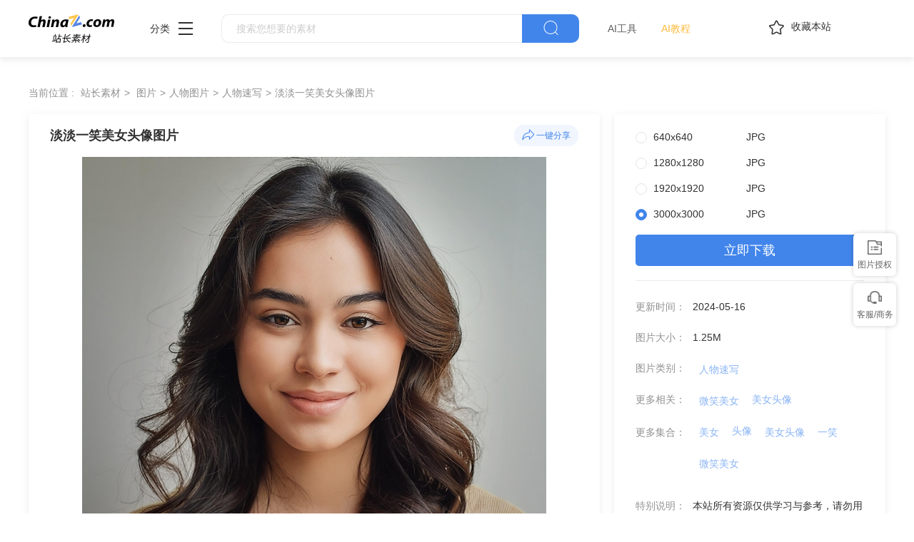

--- FILE ---
content_type: text/html
request_url: https://sc.chinaz.com/tupian/24051616428.htm
body_size: 6841
content:
<!DOCTYPE html>
<html lang="zh">
  <head>
    <meta charset="UTF-8" />
    <meta http-equiv="X-UA-Compatible" content="IE=edge" />
    <meta name="viewport" content="width=device-width, initial-scale=1.0" />
<title>淡淡一笑美女头像图片 - 站长素材</title>
<meta name="Keywords" content="淡淡一笑美女头像图片素材,淡淡一笑美女头像图片免费下载" /> 
<meta name="description" content="站长素材（sc.chinaz.com）图片栏目为您提供淡淡一笑美女头像图片素材，淡淡一笑美女头像图片免费下载和在线预览服务。" /> 
<link rel="alternate" media="only screen and(max-width: 640px)" href="//m.sc.chinaz.com/tupian/24051616428.html" >
<link rel="miphtml" href="//m.sc.chinaz.com/mip/tupian/24051616428.htm">   
    <!-- 公共 -->
    <link rel="shortcut icon" type="image/ico" href="/favicon.ico">
       <link rel="stylesheet" href="https://sc.chinaz.com/static/common/com_css/base.css" />
    <link rel="stylesheet" href="https://sc.chinaz.com/static/common/com_iconfont/iconfont.css" />
    <link rel="stylesheet" href="https://sc.chinaz.com/static/common/com_css/com_common.css" />
    <link rel="stylesheet" href="https://sc.chinaz.com/static/common/com_css/com_detail.css" />
    <link rel="stylesheet" href="https://sc.chinaz.com/static/common/com_css/right_vip.css" />       
    <!-- psd样式 -->
    <link rel="stylesheet" href="https://sc.chinaz.com/static/tupian/css/common.css" />
    <link rel="stylesheet" href="https://sc.chinaz.com/static/tupian/css/detail.css?rd=v20240207" />
    <script class="CLASS42bc4e2f_b826_11e9_9ed0_18dbf2568723" src="https://a2put.chinaz.com/propagate.js"></script>		 

    <script src="/style/js/device.min.js"></script>
    <script class="CLASS42bc4e2f_b826_11e9_9ed0_18dbf2568723" src="https://a2put.chinaz.com/propagate.js"></script>   
    <script>
      if(device.mobile()){
       window.location = "//m.sc.chinaz.com/tupian/24051616428.html";
       }
(function(){
    var bp = document.createElement('script');
    var curProtocol = window.location.protocol.split(':')[0];
    if (curProtocol === 'https') {
        bp.src = 'https://zz.bdstatic.com/linksubmit/push.js';        
    }
    else {
        bp.src = 'http://push.zhanzhang.baidu.com/push.js';
    }
    var s = document.getElementsByTagName("script")[0];
    s.parentNode.insertBefore(bp, s);
})();	   
    </script> 
        <script type="application/ld+json">
            {
                "@context": "https://ziyuan.baidu.com/contexts/cambrian.jsonld",
                "@id": "//sc.chinaz.com/tupian/24051616428.htm",
                "title": "淡淡一笑美女头像图片",
                "images": [
                    "//scpic.chinaz.net/files/default/imgs/2024-04-30/4100b62a48ab6f36.jpg"
                ], 
                "description": "淡淡一笑美女头像图片",            
                "pubDate": "2024-05-16T11:49:00",
                "upDate": "2024-05-16T11:49:00"        
            }
        </script>  
  </head>

  <body>

       <!-- 头部 -->
  <div id="head">
    <div class="head">
      <div class="container clearfix">
        <div class="left-div">

            <a  class="logo" href="/">
              <img src="../static/common/com_images/LOGO@2x.png" >
            </a>

          <div class="more-column">
            <span>分类</span><i class="iconfont icon-icon_more"></i>
            <div class="hide-div">
              <a target="_blank" href="//sc.chinaz.com/tupian/"><img src="../static/common/com_images/x2.png">图片</a>
              <a target="_blank" href="//font.chinaz.com/"><img src="../static/common/com_images/x3.png" >字体</a>
              <a target="_blank" href="//sc.chinaz.com/ppt/"><img src="../static/common/com_images/x4.png" >PPT</a>
              <a target="_blank" href="//sc.chinaz.com/jianli/"><img src="../static/common/com_images/x5.png" >简历</a>
              <a target="_blank" href="//sc.chinaz.com/yinxiao/"><img src="../static/common/com_images/x7.png" >音效</a>
              <a target="_blank" href="//sc.chinaz.com/psd/"><img src="../static/common/com_images/x8.png" >PSD</a>
              <a target="_blank" href="//sc.chinaz.com/shiliang/"><img src="../static/common/com_images/x9.png" >矢量</a>
              <a target="_blank" href="//sc.chinaz.com/donghua/"><img src="../static/common/com_images/x10.png" >Flash</a>
              <a target="_blank" href="//sc.chinaz.com/jiaoben/"><img src="../static/common/com_images/x11.png" >脚本</a>
              <a target="_blank" href="//sc.chinaz.com/moban/"><img src="../static/common/com_images/x12.png" >网页模板</a>
              <a target="_blank" href="//sc.chinaz.com/3D/"><img src="../static/common/com_images/x15.png" >3D建模</a>
            </div>
          </div>
          <div class="search-box clearfix">
            <div class="left-search clearfix">
              <input type="text" js-do="searchIup" placeholder="搜索您想要的素材">
            </div>
            <p class="right-btn" js-do="searchBtn"><i class="iconfont icon-icon_fangdajing"></i></p>
          </div>
		    <div class="ai-nav ">
              <a href="https://aisc.chinaz.com/svg" target="_blank">AI工具</a>
              <a href="https://aisc.chinaz.com/jiaocheng" target="_blank">AI教程</a>
          </div>
        </div>
        <div class="right-div">
          <p class="collection-web-btn" js-do="comTipBtn"  data-txt="您的览器不支特，请按Ctrl+D手动收藏" ><i class="iconfont icon-icon_shoucang"></i>收藏本站</p>
          <div class="user">
            <div class="login-after">
              <img src="" >
				<div class="free-vip-box">
                  <div class="show-vip-top">
                    <p class="tip"></p>
                  </div>
                  <p class="logout-btn com-bule-txt" js-do="logout">退出登录</p>
                </div>
            </div>
            <span class="login-before com-bule-txt" js-do="openLogin">登录</span>
          </div>
        </div>
      </div>
    </div>
  </div>
       <div class="container">
              <div class="com-ggg-img-box mt20"><script>propagate('s1694629161422034', getCurrentScript());</script></div>
         </div>      
    <div class="container">
      <div class="detail-page-cont clearfix">
        <div class="left-div">
          <div class="com-nav-box clearfix">
            <span>当前位置 :</span>
            <a href="//sc.chinaz.com/" title="站长素材">站长素材</a> <a href="//sc.chinaz.com/tupian/" title="图片">图片</a><a href="//sc.chinaz.com/tupian/renwutupian.html" title="人物图片">人物图片</a><a href="//sc.chinaz.com/tupian/renwusuxie.html" title="人物速写">人物速写</a><a href="//sc.chinaz.com/tupian/24051616428.htm" title="淡淡一笑美女头像图片">淡淡一笑美女头像图片</a>
          </div>
          <div class="com-left-img-infor-div com-shadow-box">
            <div class="com-left-img-infor-div-head clearfix">
              <h1 class="name">淡淡一笑美女头像图片</h1>
              <div class="right-operation">
                <p js-do="shareBtn" data-txt="http://scpic.chinaz.net/files/default/imgs/2024-04-30/4100b62a48ab6f36.jpg">
                  <img
                    src="../static/common/com_images/icon_fenxiang@2x.png"
                    alt=""
                  />一键分享
                </p>
              </div>
            </div>
            <div class="img-box">
              <img src="//scpic.chinaz.net/files/default/imgs/2024-04-30/4100b62a48ab6f36.jpg" border="0" alt="淡淡一笑美女头像图片" />
            </div>
            <div class="free-detail-introduction">
              <div class="free-detail-introduction-top">
                <p class="t">图片简介</p>
                <p class="all-c">淡淡一笑美女头像图片 淡淡一笑 美女头像 微笑 笑容 笑脸 美女 微笑美女 女生 女孩 女性 女士 女生头像 美女写真 人物速写 摄影 图片大全 高清图片下载 编号为24051616428，图片格式为JPG文件，提供 640x640，1280x1280，1920x1920，3000x3000多种尺寸图片免费下载，支持电脑和手机图片软件编辑和修改。</p>
              </div>
              <div class="free-detail-introduction-bot">
                <p class="t">不是想要的效果？试试这些词：</p>
                <div class="com-bule-a-box clearfix">
                  <a href="/tu/meinv.html" target="_blank" title ="美女">美女</a>
<a href="/tu/nvren.html" target="_blank" title ="女人">女人</a>
<a href="/tu/toufa.html" target="_blank" title ="头发">头发</a>
<a href="/tu/renwutexie.html" target="_blank" title ="人物特写">人物特写</a>
<a href="/tu/mingxing.html" target="_blank" title ="明星">明星</a>

                </div>
              </div>
            </div>
          </div>
        </div>
        <div class="right-div tupian-right-div">
            <div class="tupian-right-infor com-shadow-box com-detail-infor-box">    
                <div class="tupian-right-infor-top">
                    <div class="com-one-change-div" js-do="chagneDownUrl">                      
                      <p class="ts-change-p" data-url="640x640"><span>640x640</span><span>JPG</span></p>
<p class="ts-change-p" data-url="1280x1280"><span>1280x1280</span><span>JPG</span></p>
<p class="ts-change-p" data-url="1920x1920"><span>1920x1920</span><span>JPG</span></p>
<p class="ts-change-p active" data-url="big"><span>3000x3000</span><span>JPG</span></p>

                    </div>
                    <p class="bg-bull btn-p com-right-down-btn" js-do="downUrl"><a href="https://tppic.chinaz.net/files/default/imgs/2024-04-30/4100b62a48ab6f36_big.jpg" target="_blank">立即下载</a></p>
                </div>
                <div class="center">
                    <div class="clearfix"><span>更新时间：</span><span>2024-05-16</span></div>				
                    <div class="clearfix"><span>图片大小：</span><span>1.25M</span></div>
                    <div class="mb0 clearfix"><span>图片类别：</span><div class="com-bule-a-box"><a href="/tupian/renwusuxie.html"  class="colbule" title="人物速写"  class="t" target="_blank">人物速写</a></div></div>
                    <div class="mb0 clearfix"><span>更多相关：</span><div class="com-bule-a-box"><a href="https://sc.chinaz.com/tag_tupian/weixiaomeinu.html" title="微笑美女" target="_blank">微笑美女</a><a href="https://sc.chinaz.com/tag_tupian/meinutouxiang.html" title="美女头像" target="_blank">美女头像</a> </div></div>
                    						<div class='item nomargin clearfix'>
							<p>更多集合：</p>
							<div class='com-bule-a-box'>
								<a href='/tupian/tp_meinu.html' title='美女' target='_blank'>美女</a>
								<a href='/tupian/tp_touxiang.html' title='头像' target='_blank'>头像</a>
								<a href='/tupian/tp_meinutouxiang.html' title='美女头像' target='_blank'>美女头像</a>
								<a href='/tupian/tp_yixiao.html' title='一笑' target='_blank'>一笑</a>
								<a href='/tupian/tp_weixiaomeinu.html' title='微笑美女' target='_blank'>微笑美女</a>
							</div>
						</div>

					<div class="mb6 clearfix"><span>特别说明：</span><p>本站所有资源仅供学习与参考，请勿用于商业用途，否则产生的一切后果将由你自己承担！如有侵犯您的版权，请及时联系168660460#qq.com(#换@)，我们将尽快处理。</p></div>
                    
                    <div class="clearfix"><span>投稿：</span><span><a href="/user/14659.html" target="_blank">冰屿</a></span></div>                   
                       
                </div>
            </div>
            <div class="com-shadow-box mt20">
                   <div class="com-ggg-img-box "><script>propagate('1341991936705171457', getCurrentScript())</script></div>

            </div>
        </div>
      </div>
      <div class="relevant-recommendations mt30">
        <p class="t">相关推荐</p>
        <div
        class="tupian-list com-img-txt-list mt20"
        data-waterfall="true"
        js-do="goPage"
        data-marginr="16"
      >
              <div class='item'>
          <img src='../static/common/com_images/img-loding.png' style='height: 248px' data-original='//scpic.chinaz.net/files/default/imgs/2026-01-04/20260104174517287390_s.png' class='lazy' alt='披肩中长发微笑美女摄影图片' />
          <div class='bot-div'>
            <h2><a class='name' href='/tupian/26011534478.htm'  title='披肩中长发微笑美女摄影图片' target='_blank'>披肩中长发微笑美女摄影图片</a></h2>
          </div>
        </div>
        <div class='item'>
          <img src='../static/common/com_images/img-loding.png' style='height: 248px' data-original='//scpic.chinaz.net/files/default/imgs/2025-12-12/20251212172549768400_s.png' class='lazy' alt='藏青色风衣美女写真摄影图片' />
          <div class='bot-div'>
            <h2><a class='name' href='/tupian/26010838708.htm'  title='藏青色风衣美女写真摄影图片' target='_blank'>藏青色风衣美女写真摄影图片</a></h2>
          </div>
        </div>
        <div class='item'>
          <img src='../static/common/com_images/img-loding.png' style='height: 248px' data-original='//scpic.chinaz.net/files/default/imgs/2025-11-19/20251119094031844453_s.png' class='lazy' alt='面朝镜头微笑的长卷发美女图片' />
          <div class='bot-div'>
            <h2><a class='name' href='/tupian/25120931834.htm'  title='面朝镜头微笑的长卷发美女图片' target='_blank'>面朝镜头微笑的长卷发美女图片</a></h2>
          </div>
        </div>
        <div class='item'>
          <img src='../static/common/com_images/img-loding.png' style='height: 139px' data-original='//scpic.chinaz.net/files/default/imgs/2025-10-31/20251031162218959156_s.png' class='lazy' alt='黑色高马尾灿烂笑容美女写真图片' />
          <div class='bot-div'>
            <h2><a class='name' href='/tupian/25110937375.htm'  title='黑色高马尾灿烂笑容美女写真图片' target='_blank'>黑色高马尾灿烂笑容美女写真图片</a></h2>
          </div>
        </div>
        <div class='item'>
          <img src='../static/common/com_images/img-loding.png' style='height: 248px' data-original='//scpic.chinaz.net/files/default/imgs/2025-10-28/20251028113849371206_s.png' class='lazy' alt='街头书店美女微笑写真摄影图片' />
          <div class='bot-div'>
            <h2><a class='name' href='/tupian/25110358745.htm'  title='街头书店美女微笑写真摄影图片' target='_blank'>街头书店美女微笑写真摄影图片</a></h2>
          </div>
        </div>
        <div class='item'>
          <img src='../static/common/com_images/img-loding.png' style='height: 248px' data-original='//scpic.chinaz.net/files/default/imgs/2025-09-19/20250919173224545652_s.png' class='lazy' alt='街头背着帆布袋回眸微笑的美女图片' />
          <div class='bot-div'>
            <h2><a class='name' href='/tupian/25092914155.htm'  title='街头背着帆布袋回眸微笑的美女图片' target='_blank'>街头背着帆布袋回眸微笑的美女图片</a></h2>
          </div>
        </div>
        <div class='item'>
          <img src='../static/common/com_images/img-loding.png' style='height: 133px' data-original='//scpic.chinaz.net/files/default/imgs/2025-08-26/20250826143542778198_s.png' class='lazy' alt='树林甜美微笑染发美女写真图片' />
          <div class='bot-div'>
            <h2><a class='name' href='/tupian/25090535879.htm'  title='树林甜美微笑染发美女写真图片' target='_blank'>树林甜美微笑染发美女写真图片</a></h2>
          </div>
        </div>
        <div class='item'>
          <img src='../static/common/com_images/img-loding.png' style='height: 323px' data-original='//scpic.chinaz.net/files/default/imgs/2025-08-13/20250813095014974767_s.png' class='lazy' alt='树林丛间微微一笑的美女图片' />
          <div class='bot-div'>
            <h2><a class='name' href='/tupian/25082339758.htm'  title='树林丛间微微一笑的美女图片' target='_blank'>树林丛间微微一笑的美女图片</a></h2>
          </div>
        </div>
        <div class='item'>
          <img src='../static/common/com_images/img-loding.png' style='height: 323px' data-original='//scpic.chinaz.net/files/default/imgs/2025-06-25/20250625152025360802_s.png' class='lazy' alt='海边草地笑颜如花美女写真摄影图片' />
          <div class='bot-div'>
            <h2><a class='name' href='/tupian/25072338910.htm'  title='海边草地笑颜如花美女写真摄影图片' target='_blank'>海边草地笑颜如花美女写真摄影图片</a></h2>
          </div>
        </div>
        <div class='item'>
          <img src='../static/common/com_images/img-loding.png' style='height: 279px' data-original='//scpic.chinaz.net/files/default/imgs/2025-05-28/20250528105935882381_s.png' class='lazy' alt='欧美黑色西装知性微笑美女图片' />
          <div class='bot-div'>
            <h2><a class='name' href='/tupian/25060212349.htm'  title='欧美黑色西装知性微笑美女图片' target='_blank'>欧美黑色西装知性微笑美女图片</a></h2>
          </div>
        </div>
        <div class='item'>
          <img src='../static/common/com_images/img-loding.png' style='height: 279px' data-original='//scpic.chinaz.net/files/default/imgs/2024-12-20/228aaf93dacf5fb5_s.png' class='lazy' alt='仰头微笑的黑人美女图片' />
          <div class='bot-div'>
            <h2><a class='name' href='/tupian/25011430706.htm'  title='仰头微笑的黑人美女图片' target='_blank'>仰头微笑的黑人美女图片</a></h2>
          </div>
        </div>
        <div class='item'>
          <img src='../static/common/com_images/img-loding.png' style='height: 279px' data-original='//scpic.chinaz.net/files/default/imgs/2024-12-29/f4315265e898cbc4_s.jpg' class='lazy' alt='秋天原野手持野花微笑的美女图片' />
          <div class='bot-div'>
            <h2><a class='name' href='/tupian/25010805293.htm'  title='秋天原野手持野花微笑的美女图片' target='_blank'>秋天原野手持野花微笑的美女图片</a></h2>
          </div>
        </div>
        <div class='item'>
          <img src='../static/common/com_images/img-loding.png' style='height: 104px' data-original='//scpic.chinaz.net/files/default/imgs/2024-11-22/5023ef0eb4c2a2be_s.jpg' class='lazy' alt='欧美性感白色背心笑颜如花美女写真图片' />
          <div class='bot-div'>
            <h2><a class='name' href='/tupian/24123008233.htm'  title='欧美性感白色背心笑颜如花美女写真图片' target='_blank'>欧美性感白色背心笑颜如花美女写真图片</a></h2>
          </div>
        </div>
        <div class='item'>
          <img src='../static/common/com_images/img-loding.png' style='height: 104px' data-original='//scpic.chinaz.net/files/default/imgs/2024-12-03/8762273ff28066f8_s.jpg' class='lazy' alt='戴着围巾面朝镜头微笑的美女图片' />
          <div class='bot-div'>
            <h2><a class='name' href='/tupian/24121410862.htm'  title='戴着围巾面朝镜头微笑的美女图片' target='_blank'>戴着围巾面朝镜头微笑的美女图片</a></h2>
          </div>
        </div>
        <div class='item'>
          <img src='../static/common/com_images/img-loding.png' style='height: 104px' data-original='//scpic.chinaz.net/files/default/imgs/2024-12-03/2a8695baf86344da_s.jpg' class='lazy' alt='水湖蓝针织衫针织帽美女图片' />
          <div class='bot-div'>
            <h2><a class='name' href='/tupian/24121120750.htm'  title='水湖蓝针织衫针织帽美女图片' target='_blank'>水湖蓝针织衫针织帽美女图片</a></h2>
          </div>
        </div>
        <div class='item'>
          <img src='../static/common/com_images/img-loding.png' style='height: 104px' data-original='//scpic.chinaz.net/files/default/imgs/2024-12-03/ba6e6ddc5e76cfff_s.jpg' class='lazy' alt='蓝色木板前的欧美微笑美女图片' />
          <div class='bot-div'>
            <h2><a class='name' href='/tupian/24121004649.htm'  title='蓝色木板前的欧美微笑美女图片' target='_blank'>蓝色木板前的欧美微笑美女图片</a></h2>
          </div>
        </div>
        <div class='item'>
          <img src='../static/common/com_images/img-loding.png' style='height: 104px' data-original='//scpic.chinaz.net/files/default/imgs/2024-12-03/e9dc9f9fafbb704f_s.jpg' class='lazy' alt='欧美蓝色针织帽微笑美女图片' />
          <div class='bot-div'>
            <h2><a class='name' href='/tupian/24120800709.htm'  title='欧美蓝色针织帽微笑美女图片' target='_blank'>欧美蓝色针织帽微笑美女图片</a></h2>
          </div>
        </div>
        <div class='item'>
          <img src='../static/common/com_images/img-loding.png' style='height: 104px' data-original='//scpic.chinaz.net/files/default/imgs/2024-12-03/0ae4ac09c854b7b3_s.jpg' class='lazy' alt='圣诞节面朝镜头微笑的美女图片' />
          <div class='bot-div'>
            <h2><a class='name' href='/tupian/24120650667.htm'  title='圣诞节面朝镜头微笑的美女图片' target='_blank'>圣诞节面朝镜头微笑的美女图片</a></h2>
          </div>
        </div>
        <div class='item'>
          <img src='../static/common/com_images/img-loding.png' style='height: 104px' data-original='//scpic.chinaz.net/files/default/imgs/2024-12-03/2ff6b0aeebfc1a54_s.jpg' class='lazy' alt='欧美灿烂微笑卷发美女写真图片' />
          <div class='bot-div'>
            <h2><a class='name' href='/tupian/24120629896.htm'  title='欧美灿烂微笑卷发美女写真图片' target='_blank'>欧美灿烂微笑卷发美女写真图片</a></h2>
          </div>
        </div>
        <div class='item'>
          <img src='../static/common/com_images/img-loding.png' style='height: 124px' data-original='//scpic.chinaz.net/files/default/imgs/2024-11-22/19ccc082debbdaf9_s.jpg' class='lazy' alt='欧美深V碎花裙戴眼镜微笑美女图片' />
          <div class='bot-div'>
            <h2><a class='name' href='/tupian/24120452519.htm'  title='欧美深V碎花裙戴眼镜微笑美女图片' target='_blank'>欧美深V碎花裙戴眼镜微笑美女图片</a></h2>
          </div>
        </div>
        <div class='item'>
          <img src='../static/common/com_images/img-loding.png' style='height: 325px' data-original='//scpic.chinaz.net/files/default/imgs/2024-11-22/daeb55b44f81884c_s.jpg' class='lazy' alt='亚洲长卷发气质微笑美女图片' />
          <div class='bot-div'>
            <h2><a class='name' href='/tupian/24112929381.htm'  title='亚洲长卷发气质微笑美女图片' target='_blank'>亚洲长卷发气质微笑美女图片</a></h2>
          </div>
        </div>
        <div class='item'>
          <img src='../static/common/com_images/img-loding.png' style='height: 104px' data-original='//scpic.chinaz.net/files/default/imgs/2024-11-22/0adcee26f2bd9c1c_s.jpg' class='lazy' alt='白色郁金香花海灿烂笑脸美女图片' />
          <div class='bot-div'>
            <h2><a class='name' href='/tupian/24112559338.htm'  title='白色郁金香花海灿烂笑脸美女图片' target='_blank'>白色郁金香花海灿烂笑脸美女图片</a></h2>
          </div>
        </div>
        <div class='item'>
          <img src='../static/common/com_images/img-loding.png' style='height: 186px' data-original='//scpic.chinaz.net/files/default/imgs/2024-11-12/f881da018e1a6e4c_s.jpg' class='lazy' alt='欧美床上灿烂微笑美女写真摄影图片' />
          <div class='bot-div'>
            <h2><a class='name' href='/tupian/24112532899.htm'  title='欧美床上灿烂微笑美女写真摄影图片' target='_blank'>欧美床上灿烂微笑美女写真摄影图片</a></h2>
          </div>
        </div>
        <div class='item'>
          <img src='../static/common/com_images/img-loding.png' style='height: 140px' data-original='//scpic.chinaz.net/files/default/imgs/2024-11-12/166f599161f5208c_s.jpg' class='lazy' alt='秋日午后阳光笑颜如花美女图片' />
          <div class='bot-div'>
            <h2><a class='name' href='/tupian/24112057370.htm'  title='秋日午后阳光笑颜如花美女图片' target='_blank'>秋日午后阳光笑颜如花美女图片</a></h2>
          </div>
        </div>
        <div class='item'>
          <img src='../static/common/com_images/img-loding.png' style='height: 140px' data-original='//scpic.chinaz.net/files/default/imgs/2024-11-12/2400cb76f4494d24_s.jpg' class='lazy' alt='户外草地逆光灿烂笑脸美女图片' />
          <div class='bot-div'>
            <h2><a class='name' href='/tupian/24111917511.htm'  title='户外草地逆光灿烂笑脸美女图片' target='_blank'>户外草地逆光灿烂笑脸美女图片</a></h2>
          </div>
        </div>
        <div class='item'>
          <img src='../static/common/com_images/img-loding.png' style='height: 238px' data-original='//scpic.chinaz.net/files/default/imgs/2024-11-12/d7520bd5291e6722_s.png' class='lazy' alt='花丛笑颜如花紫色内衣性感美女图片' />
          <div class='bot-div'>
            <h2><a class='name' href='/tupian/24111827991.htm'  title='花丛笑颜如花紫色内衣性感美女图片' target='_blank'>花丛笑颜如花紫色内衣性感美女图片</a></h2>
          </div>
        </div>
        <div class='item'>
          <img src='../static/common/com_images/img-loding.png' style='height: 186px' data-original='//scpic.chinaz.net/files/default/imgs/2024-11-12/3085b69969ddd649_s.jpg' class='lazy' alt='坐在床上面带微笑的性感美女图片' />
          <div class='bot-div'>
            <h2><a class='name' href='/tupian/24111521659.htm'  title='坐在床上面带微笑的性感美女图片' target='_blank'>坐在床上面带微笑的性感美女图片</a></h2>
          </div>
        </div>
        <div class='item'>
          <img src='../static/common/com_images/img-loding.png' style='height: 186px' data-original='//scpic.chinaz.net/files/default/imgs/2024-11-12/3ff75c16adadd6c7_s.jpg' class='lazy' alt='欧美床上灿烂笑容性感美女图片' />
          <div class='bot-div'>
            <h2><a class='name' href='/tupian/24111332761.htm'  title='欧美床上灿烂笑容性感美女图片' target='_blank'>欧美床上灿烂笑容性感美女图片</a></h2>
          </div>
        </div>
        <div class='item'>
          <img src='../static/common/com_images/img-loding.png' style='height: 278px' data-original='//scpic.chinaz.net/files/default/imgs/2024-10-25/2e79d4f5bf0f64da_s.jpg' class='lazy' alt='手捧玫瑰花束微笑的亚洲美女图片' />
          <div class='bot-div'>
            <h2><a class='name' href='/tupian/24110655739.htm'  title='手捧玫瑰花束微笑的亚洲美女图片' target='_blank'>手捧玫瑰花束微笑的亚洲美女图片</a></h2>
          </div>
        </div>
        <div class='item'>
          <img src='../static/common/com_images/img-loding.png' style='height: 106px' data-original='//scpic.chinaz.net/files/default/imgs/2024-10-25/5cbd8f7f1a36664e_s.png' class='lazy' alt='欧美长发微笑美女手指朝上图片' />
          <div class='bot-div'>
            <h2><a class='name' href='/tupian/24110552313.htm'  title='欧美长发微笑美女手指朝上图片' target='_blank'>欧美长发微笑美女手指朝上图片</a></h2>
          </div>
        </div>





      </div>
      </div>
    </div>
    <!-- 热门标签 -->
    <div class="com-hot-label mt20">
      <div class="container clearfix">
        <div class="t-div">
          <p class="t">热门标签</p>
        </div>
        <div class="cont clearfix">
          <a href="/tu/weixiaomeinv.oumeimeinv.html" target="_blank" title ="微笑美女.欧美美女">微笑美女.欧美美女</a>
<a href="/tu/touxiangmeinv.html" target="_blank" title ="头像美女">头像美女</a>
<a href="/tu/meinvxiaorong.html" target="_blank" title ="美女笑容">美女笑容</a>
<a href="/tu/xiaorongmeinv.html" target="_blank" title ="笑容美女">笑容美女</a>
<a href="/tu/gaoxiaomeinv.html" target="_blank" title ="搞笑美女">搞笑美女</a>
<a href="/tu/xiaolianmeinv.html" target="_blank" title ="笑脸美女">笑脸美女</a>
<a href="/tu/weipanmeinv.html" target="_blank" title ="微胖美女">微胖美女</a>
<a href="/tu/weixiaonvsheng.html" target="_blank" title ="微笑女生">微笑女生</a>
<a href="/tu/meinvtupiantouxiang.html" target="_blank" title ="美女图片头像">美女图片头像</a>
<a href="/tu/meinvtouxiangtupian.html" target="_blank" title ="美女头像图片">美女头像图片</a>

        </div>
      </div>
    </div>
         <div class="advert" style="margin-top: 60PX">
            <script>propagate('s1832623993549169', getCurrentScript())</script>
        </div>
  <!-- 底部 -->
  <div id="Foot-box" class="Foot-box">
    <div class="Foot">
      <div class="container">
        <div class="foot-top">
          <a target="_blank" rel="nofollow" href="//www.chinaz.com/aboutus/index.html">关于站长之家</a>
          <a target="_blank" rel="nofollow" href="//ww.chinaz.com/aboutus/contact.php?from=sc">联系我们</a>
          <a target="_blank" rel="nofollow" href="//sc.chinaz.com/hezuo.html">广告商务</a>
          <a target="_blank" rel="nofollow" href="//www.chinaz.com/aboutus/announce.html">版权声明</a>
          <a target="_blank" href="//sc.chinaz.com/link.html">友情链接</a>
          <a target="_blank" href="//sc.chinaz.com/ditu.html">栏目地图</a>
          <a target="_blank" rel="nofollow" href="//sc.chinaz.com/bangzhu.html">帮助说明</a>
        </div>

        <p>
          © CopyRight2002-2024,<a target="_blank" href="//www.chinaz.com/">CHINAZ.COM</a>, Inc.All Rights
        </p>
      </div>
    </div>
  </div>
  <div style="display:none">
    <script src="/style/js/sctj1.js"></script>
    </div>
      <!-- 登录 -->
    <div class="com-login-pop">
      <iframe id="my-login" scrolling="no" frameborder="0" src=""></iframe>
    </div>

    <!-- 公共需要引入 -->
    <script>
           var sc_column = "tupian";
      var sc_columnTxt = "图片";
      var sc_columnId = "11;";
    </script>
          <script src="../static/common/com_js/lib/jquery-1.7.2.min.js"></script>
    <script src="../static/common/com_js/lib/jquery.masonry.min.js"></script>
    <script src="../static/common/com_js/lib/jquery.lazyload.min.js"></script>
    <script src="../static/common/com_js/com_common.js"></script>
    <script src="../static/common/com_js/right_vip.js"></script>        
          <!-- 图片 -->
    <script src="../static/tupian/js/detail.js?erer"></script>    

  </body>
</html>
